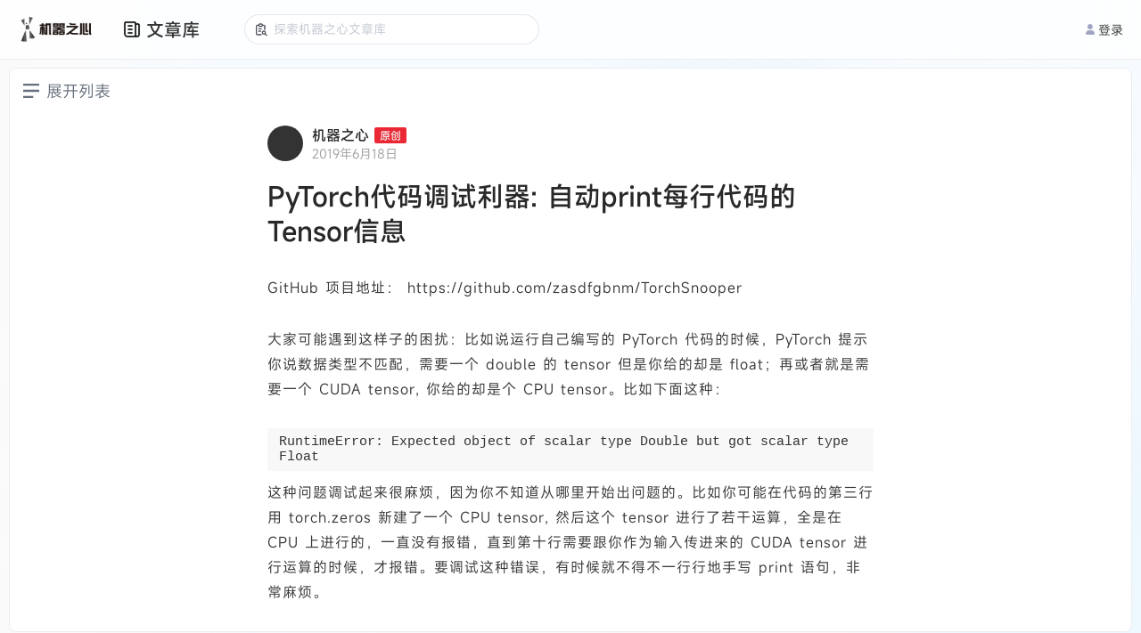

--- FILE ---
content_type: image/svg+xml
request_url: https://cdn.jiqizhixin.com/assets/packs/media/sites/article_library/images/three-lines-icon-7f4f5e30ff03577db0395e3733816c09.svg
body_size: 230
content:
<svg width="18" height="16" viewBox="0 0 18 16" xmlns="http://www.w3.org/2000/svg">
    <path d="M0 0h18v2.286H0V0zm0 13.714h11.25V16H0v-2.286zm0-6.857h18v2.286H0V6.857z" fill="#666F7D" fill-rule="nonzero"/>
</svg>
